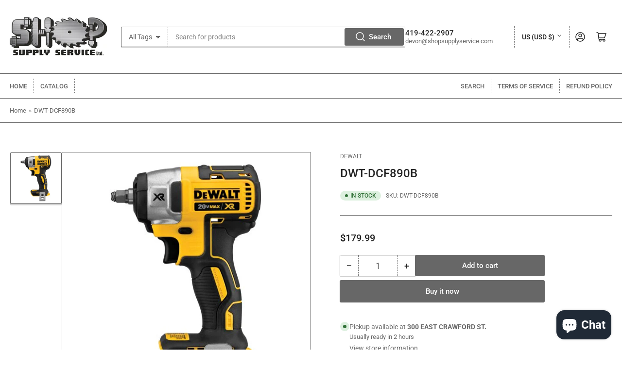

--- FILE ---
content_type: text/html; charset=utf-8
request_url: https://www.shopsupplyservice.com/variants/43021171458240/?section_id=pickup-availability
body_size: 231
content:
<div id="shopify-section-pickup-availability" class="shopify-section">
<pickup-availability-preview class="pickup-availability-preview"><span class="status-dot status-dot-success"></span><div class="pickup-availability-info"><p class="pickup-availability-title">Pickup available at <span class="pickup-availability-title-location">300 EAST CRAWFORD ST.</span></p>
				<p class="pickup-availability-time">Usually ready in 2 hours</p>
				<drawer-toggle for="PickupAvailabilityDrawer" tabindex="-1">
					<button id="ShowPickupAvailabilityDrawer"
						class="pickup-availability-button button-text-link" aria-haspopup="dialog"
					>View store information
</button>
				</drawer-toggle></div>
	</pickup-availability-preview>

	<pickup-availability-drawer
		id="PickupAvailabilityDrawer"
		role="dialog"
		aria-modal="true"
		aria-labelledby="PickupAvailabilityHeading"
		body-class="pickup-availability-drawer-open"
	>
		<div class="pickup-availability-drawer drawer">
			<div class="drawer-inner">
				<div class="pickup-availability-drawer-header drawer-header" tabindex="-1">
					<h4 class="h5">Pickup Availability</h4>
					<drawer-toggle for="PickupAvailabilityDrawer" tabindex="-1">
						<button type="button" class="button button-tertiary button-drawer-header-dismiss pickup-availability-drawer-button" aria-label="Close">
							&times;
						</button>
					</drawer-toggle>
				</div>

				<div class="drawer-content">
					<div class="drawer-content-inner">
						<h3 class="h5" id="PickupAvailabilityHeading">DWT-DCF890B</h3><ul class="pickup-availability-list list-unstyled" role="list" data-store-availability-drawer-content><li class="pickup-availability-list-item"><span class="status-dot status-dot-success"></span><div class="pickup-availability-list-item-content">
										<h3 class="pickup-availability-list-item-title">300 EAST CRAWFORD ST.</h3>

										<p class="pickup-availability-preview">Pickup available, usually ready in 2 hours
</p><address class="pickup-availability-address">
											<p>300 EAST CRAWFORD ST.<br>FINDLAY OH 45840<br>United States</p>
<p>4194222907</p></address>
									</div>
								</li></ul>
					</div>
				</div>
			</div>
		</div>
	</pickup-availability-drawer></div>

--- FILE ---
content_type: text/css
request_url: https://www.shopsupplyservice.com/cdn/shop/t/4/assets/component-breadcrumb.css?v=82383362575669094751663171823
body_size: -597
content:
.breadcrumb{font-size:calc(var(--font-body-scale) * 1.3rem);display:none;border-bottom:1px solid var(--color-border);line-height:normal;padding:1.7rem 0}.breadcrumb a{color:rgb(var(--color-accent-1));transition:text-decoration .18s ease;text-decoration-color:transparent}.breadcrumb a:hover{text-decoration:underline}.breadcrumb span{display:inline-block;margin:0 .2rem}@media (min-width: 990px){.breadcrumb{display:block}}
/*# sourceMappingURL=/cdn/shop/t/4/assets/component-breadcrumb.css.map?v=82383362575669094751663171823 */
